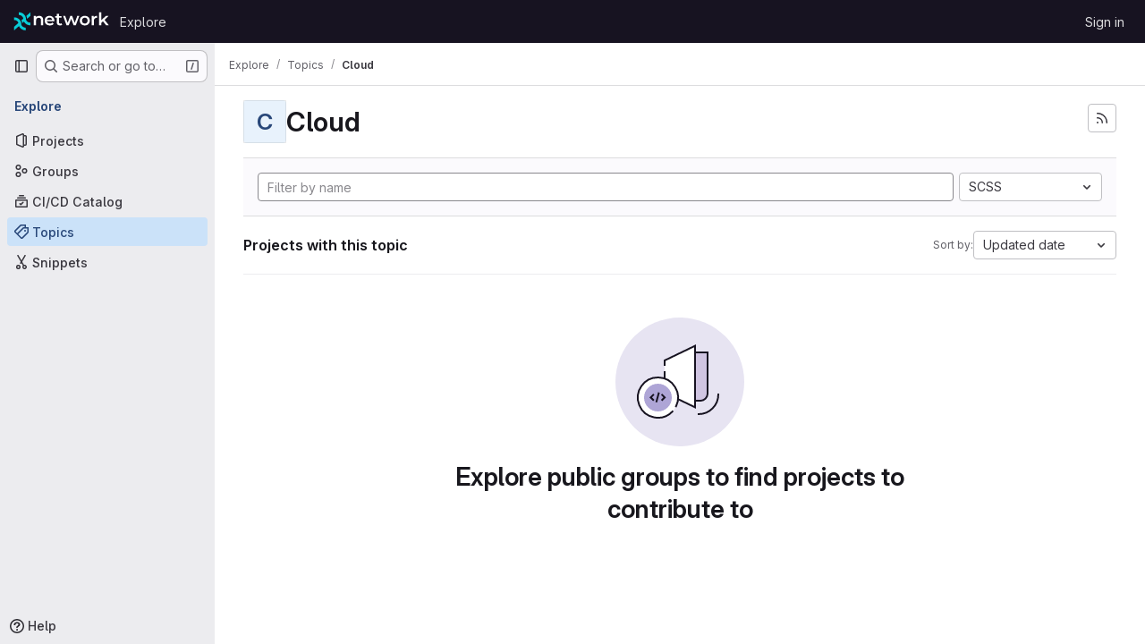

--- FILE ---
content_type: image/svg+xml
request_url: https://git.xx.network/uploads/-/system/appearance/header_logo/1/xx_network_logotype_blue-white_lg.svg
body_size: 3660
content:
<?xml version="1.0" encoding="UTF-8" standalone="no"?>
<!-- Generator: Adobe Illustrator 16.0.0, SVG Export Plug-In . SVG Version: 6.00 Build 0)  -->

<svg
   version="1.1"
   id="Layer_1"
   x="0px"
   y="0px"
   viewBox="179.68 223.44 627.2 140.16"
   enable-background="new 179.68 223.44 627.2 140.16"
   xml:space="preserve"
   width="240px"
   sodipodi:docname="xx network_logotype_blue-white_lg.svg"
   inkscape:version="1.1.2 (0a00cf5339, 2022-02-04)"
   xmlns:inkscape="http://www.inkscape.org/namespaces/inkscape"
   xmlns:sodipodi="http://sodipodi.sourceforge.net/DTD/sodipodi-0.dtd"
   xmlns="http://www.w3.org/2000/svg"
   xmlns:svg="http://www.w3.org/2000/svg"
   xmlns:i="&amp;#38;ns_ai;"><defs
   id="defs67" /><sodipodi:namedview
   id="namedview65"
   pagecolor="#ffffff"
   bordercolor="#666666"
   borderopacity="1.0"
   inkscape:pageshadow="2"
   inkscape:pageopacity="0.0"
   inkscape:pagecheckerboard="0"
   showgrid="false"
   inkscape:zoom="4.5947487"
   inkscape:cx="194.3523"
   inkscape:cy="69.971182"
   inkscape:window-width="2379"
   inkscape:window-height="908"
   inkscape:window-x="167"
   inkscape:window-y="162"
   inkscape:window-maximized="0"
   inkscape:current-layer="g30" />

<g
   i:extraneous="self"
   id="g30"
   transform="matrix(1.568,0,0,1.568,24.418835,128.45268)"><g
     id="g28"
     transform="matrix(1.0482818,0,0,1.0482818,-16.080421,-7.6279289)"><g
       id="g10"><path
         class="st0"
         d="m 161.3,85.3 c 1.6,3.6 2.6,7.6 2.6,11.7 0,0.1 0,0.3 0,0.4 L 177.5,85.3 V 70.9 Z"
         id="path4" /><path
         class="st0"
         d="M 159.6,97.1 C 159.6,82.7 146.7,71 130.9,71 v 10.8 c 9.7,0 17.6,6.6 17.9,14.8 l -7.3,6.5 c 2,3.4 3.2,7.2 3.7,11.2 l 6.5,-5.8 c 4.6,8.8 14.5,14.8 25.9,14.8 v -10.8 c -10,-0.1 -18,-7 -18,-15.4 z"
         id="path6" /><path
         class="st0"
         d="m 158.9,143.3 v -10.8 c -9.9,0 -17.9,-6.9 -17.9,-15.3 0,-14.4 -12.9,-26.1 -28.7,-26.1 v 10.8 c 8.4,0 15.5,5 17.4,11.7 l -3.8,3.4 -7.8,7 v 0 l -5.8,5.1 v 14.4 l 19.6,-17.4 c 3.9,9.9 14.5,17.2 27,17.2 z"
         id="path8" /></g><g
       id="g26"><path
         class="st1"
         d="m 228.2,101.6 v 21.6 h -8.8 v -20.4 c 0,-6.7 -3.3,-9.9 -9,-9.9 -6.3,0 -10.5,3.8 -10.5,11.3 v 19 h -8.8 V 85.5 h 8.4 v 4.9 c 2.9,-3.5 7.5,-5.3 13,-5.3 9,0 15.7,5.1 15.7,16.5 z"
         id="path12" /><path
         class="st1"
         d="m 272.2,107.2 h -29.5 c 1.1,5.5 5.6,9 12.2,9 4.2,0 7.5,-1.3 10.2,-4.1 l 4.7,5.4 c -3.4,4 -8.7,6.1 -15.2,6.1 -12.6,0 -20.8,-8.1 -20.8,-19.3 0,-11.2 8.2,-19.2 19.5,-19.2 11,0 19,7.7 19,19.5 0.1,0.7 0,1.7 -0.1,2.6 z m -29.6,-5.9 H 264 c -0.7,-5.4 -4.9,-9.2 -10.6,-9.2 -5.8,0 -9.9,3.7 -10.8,9.2 z"
         id="path14" /><path
         class="st1"
         d="m 303.4,121.1 c -2.1,1.7 -5.3,2.5 -8.5,2.5 -8.2,0 -13,-4.4 -13,-12.7 v -18 h -6.2 v -7 h 6.2 v -8.6 h 8.8 v 8.6 h 10.1 v 7 h -10.1 v 17.9 c 0,3.7 1.8,5.6 5.2,5.6 1.8,0 3.6,-0.5 4.9,-1.6 z"
         id="path16" /><path
         class="st1"
         d="m 371.5,85.5 -13.9,37.6 h -8.5 l -9.7,-25.9 -9.9,25.9 H 321 L 307.2,85.5 h 8.3 l 9.9,27.8 10.4,-27.8 h 7.4 l 10.2,27.9 10.2,-27.9 z"
         id="path18" /><path
         class="st1"
         d="m 373.4,104.3 c 0,-11.3 8.5,-19.2 20,-19.2 11.7,0 20.1,8 20.1,19.2 0,11.2 -8.4,19.3 -20.1,19.3 -11.5,0.1 -20,-8 -20,-19.3 z m 31.3,0 c 0,-7.2 -4.8,-11.8 -11.2,-11.8 -6.3,0 -11.1,4.6 -11.1,11.8 0,7.2 4.8,11.8 11.1,11.8 6.4,0 11.2,-4.6 11.2,-11.8 z"
         id="path20" /><path
         class="st1"
         d="m 442.4,85.1 v 8.4 c -0.8,-0.1 -1.4,-0.2 -2,-0.2 -6.7,0 -10.9,3.9 -10.9,11.6 v 18.3 h -8.8 V 85.5 h 8.4 V 91 c 2.4,-3.9 7,-5.9 13.3,-5.9 z"
         id="path22" /><path
         class="st1"
         d="m 465.5,107 -6.6,6.2 v 9.9 h -8.8 V 70.9 h 8.8 v 31.6 l 18.3,-16.9 h 10.6 l -15.7,15.8 17.2,21.9 h -10.7 z"
         id="path24" /></g></g></g><style
   type="text/css"
   id="style531">
	.st0{fill:#08CDD7;}
	.st1{fill:#FFFFFF;}
</style></svg>
